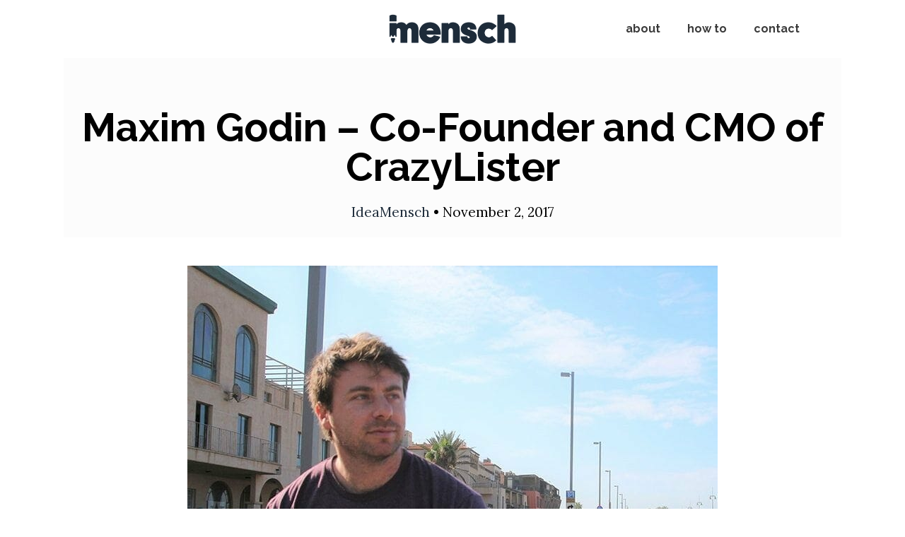

--- FILE ---
content_type: text/html; charset=UTF-8
request_url: https://ideamensch.com/maxim-godin/
body_size: 20721
content:
<!DOCTYPE html>
<html lang="en-US" prefix="og: https://ogp.me/ns#">
<head><meta charset="UTF-8"><script>if(navigator.userAgent.match(/MSIE|Internet Explorer/i)||navigator.userAgent.match(/Trident\/7\..*?rv:11/i)){var href=document.location.href;if(!href.match(/[?&]nowprocket/)){if(href.indexOf("?")==-1){if(href.indexOf("#")==-1){document.location.href=href+"?nowprocket=1"}else{document.location.href=href.replace("#","?nowprocket=1#")}}else{if(href.indexOf("#")==-1){document.location.href=href+"&nowprocket=1"}else{document.location.href=href.replace("#","&nowprocket=1#")}}}}</script><script>(()=>{class RocketLazyLoadScripts{constructor(){this.v="2.0.4",this.userEvents=["keydown","keyup","mousedown","mouseup","mousemove","mouseover","mouseout","touchmove","touchstart","touchend","touchcancel","wheel","click","dblclick","input"],this.attributeEvents=["onblur","onclick","oncontextmenu","ondblclick","onfocus","onmousedown","onmouseenter","onmouseleave","onmousemove","onmouseout","onmouseover","onmouseup","onmousewheel","onscroll","onsubmit"]}async t(){this.i(),this.o(),/iP(ad|hone)/.test(navigator.userAgent)&&this.h(),this.u(),this.l(this),this.m(),this.k(this),this.p(this),this._(),await Promise.all([this.R(),this.L()]),this.lastBreath=Date.now(),this.S(this),this.P(),this.D(),this.O(),this.M(),await this.C(this.delayedScripts.normal),await this.C(this.delayedScripts.defer),await this.C(this.delayedScripts.async),await this.T(),await this.F(),await this.j(),await this.A(),window.dispatchEvent(new Event("rocket-allScriptsLoaded")),this.everythingLoaded=!0,this.lastTouchEnd&&await new Promise(t=>setTimeout(t,500-Date.now()+this.lastTouchEnd)),this.I(),this.H(),this.U(),this.W()}i(){this.CSPIssue=sessionStorage.getItem("rocketCSPIssue"),document.addEventListener("securitypolicyviolation",t=>{this.CSPIssue||"script-src-elem"!==t.violatedDirective||"data"!==t.blockedURI||(this.CSPIssue=!0,sessionStorage.setItem("rocketCSPIssue",!0))},{isRocket:!0})}o(){window.addEventListener("pageshow",t=>{this.persisted=t.persisted,this.realWindowLoadedFired=!0},{isRocket:!0}),window.addEventListener("pagehide",()=>{this.onFirstUserAction=null},{isRocket:!0})}h(){let t;function e(e){t=e}window.addEventListener("touchstart",e,{isRocket:!0}),window.addEventListener("touchend",function i(o){o.changedTouches[0]&&t.changedTouches[0]&&Math.abs(o.changedTouches[0].pageX-t.changedTouches[0].pageX)<10&&Math.abs(o.changedTouches[0].pageY-t.changedTouches[0].pageY)<10&&o.timeStamp-t.timeStamp<200&&(window.removeEventListener("touchstart",e,{isRocket:!0}),window.removeEventListener("touchend",i,{isRocket:!0}),"INPUT"===o.target.tagName&&"text"===o.target.type||(o.target.dispatchEvent(new TouchEvent("touchend",{target:o.target,bubbles:!0})),o.target.dispatchEvent(new MouseEvent("mouseover",{target:o.target,bubbles:!0})),o.target.dispatchEvent(new PointerEvent("click",{target:o.target,bubbles:!0,cancelable:!0,detail:1,clientX:o.changedTouches[0].clientX,clientY:o.changedTouches[0].clientY})),event.preventDefault()))},{isRocket:!0})}q(t){this.userActionTriggered||("mousemove"!==t.type||this.firstMousemoveIgnored?"keyup"===t.type||"mouseover"===t.type||"mouseout"===t.type||(this.userActionTriggered=!0,this.onFirstUserAction&&this.onFirstUserAction()):this.firstMousemoveIgnored=!0),"click"===t.type&&t.preventDefault(),t.stopPropagation(),t.stopImmediatePropagation(),"touchstart"===this.lastEvent&&"touchend"===t.type&&(this.lastTouchEnd=Date.now()),"click"===t.type&&(this.lastTouchEnd=0),this.lastEvent=t.type,t.composedPath&&t.composedPath()[0].getRootNode()instanceof ShadowRoot&&(t.rocketTarget=t.composedPath()[0]),this.savedUserEvents.push(t)}u(){this.savedUserEvents=[],this.userEventHandler=this.q.bind(this),this.userEvents.forEach(t=>window.addEventListener(t,this.userEventHandler,{passive:!1,isRocket:!0})),document.addEventListener("visibilitychange",this.userEventHandler,{isRocket:!0})}U(){this.userEvents.forEach(t=>window.removeEventListener(t,this.userEventHandler,{passive:!1,isRocket:!0})),document.removeEventListener("visibilitychange",this.userEventHandler,{isRocket:!0}),this.savedUserEvents.forEach(t=>{(t.rocketTarget||t.target).dispatchEvent(new window[t.constructor.name](t.type,t))})}m(){const t="return false",e=Array.from(this.attributeEvents,t=>"data-rocket-"+t),i="["+this.attributeEvents.join("],[")+"]",o="[data-rocket-"+this.attributeEvents.join("],[data-rocket-")+"]",s=(e,i,o)=>{o&&o!==t&&(e.setAttribute("data-rocket-"+i,o),e["rocket"+i]=new Function("event",o),e.setAttribute(i,t))};new MutationObserver(t=>{for(const n of t)"attributes"===n.type&&(n.attributeName.startsWith("data-rocket-")||this.everythingLoaded?n.attributeName.startsWith("data-rocket-")&&this.everythingLoaded&&this.N(n.target,n.attributeName.substring(12)):s(n.target,n.attributeName,n.target.getAttribute(n.attributeName))),"childList"===n.type&&n.addedNodes.forEach(t=>{if(t.nodeType===Node.ELEMENT_NODE)if(this.everythingLoaded)for(const i of[t,...t.querySelectorAll(o)])for(const t of i.getAttributeNames())e.includes(t)&&this.N(i,t.substring(12));else for(const e of[t,...t.querySelectorAll(i)])for(const t of e.getAttributeNames())this.attributeEvents.includes(t)&&s(e,t,e.getAttribute(t))})}).observe(document,{subtree:!0,childList:!0,attributeFilter:[...this.attributeEvents,...e]})}I(){this.attributeEvents.forEach(t=>{document.querySelectorAll("[data-rocket-"+t+"]").forEach(e=>{this.N(e,t)})})}N(t,e){const i=t.getAttribute("data-rocket-"+e);i&&(t.setAttribute(e,i),t.removeAttribute("data-rocket-"+e))}k(t){Object.defineProperty(HTMLElement.prototype,"onclick",{get(){return this.rocketonclick||null},set(e){this.rocketonclick=e,this.setAttribute(t.everythingLoaded?"onclick":"data-rocket-onclick","this.rocketonclick(event)")}})}S(t){function e(e,i){let o=e[i];e[i]=null,Object.defineProperty(e,i,{get:()=>o,set(s){t.everythingLoaded?o=s:e["rocket"+i]=o=s}})}e(document,"onreadystatechange"),e(window,"onload"),e(window,"onpageshow");try{Object.defineProperty(document,"readyState",{get:()=>t.rocketReadyState,set(e){t.rocketReadyState=e},configurable:!0}),document.readyState="loading"}catch(t){console.log("WPRocket DJE readyState conflict, bypassing")}}l(t){this.originalAddEventListener=EventTarget.prototype.addEventListener,this.originalRemoveEventListener=EventTarget.prototype.removeEventListener,this.savedEventListeners=[],EventTarget.prototype.addEventListener=function(e,i,o){o&&o.isRocket||!t.B(e,this)&&!t.userEvents.includes(e)||t.B(e,this)&&!t.userActionTriggered||e.startsWith("rocket-")||t.everythingLoaded?t.originalAddEventListener.call(this,e,i,o):(t.savedEventListeners.push({target:this,remove:!1,type:e,func:i,options:o}),"mouseenter"!==e&&"mouseleave"!==e||t.originalAddEventListener.call(this,e,t.savedUserEvents.push,o))},EventTarget.prototype.removeEventListener=function(e,i,o){o&&o.isRocket||!t.B(e,this)&&!t.userEvents.includes(e)||t.B(e,this)&&!t.userActionTriggered||e.startsWith("rocket-")||t.everythingLoaded?t.originalRemoveEventListener.call(this,e,i,o):t.savedEventListeners.push({target:this,remove:!0,type:e,func:i,options:o})}}J(t,e){this.savedEventListeners=this.savedEventListeners.filter(i=>{let o=i.type,s=i.target||window;return e!==o||t!==s||(this.B(o,s)&&(i.type="rocket-"+o),this.$(i),!1)})}H(){EventTarget.prototype.addEventListener=this.originalAddEventListener,EventTarget.prototype.removeEventListener=this.originalRemoveEventListener,this.savedEventListeners.forEach(t=>this.$(t))}$(t){t.remove?this.originalRemoveEventListener.call(t.target,t.type,t.func,t.options):this.originalAddEventListener.call(t.target,t.type,t.func,t.options)}p(t){let e;function i(e){return t.everythingLoaded?e:e.split(" ").map(t=>"load"===t||t.startsWith("load.")?"rocket-jquery-load":t).join(" ")}function o(o){function s(e){const s=o.fn[e];o.fn[e]=o.fn.init.prototype[e]=function(){return this[0]===window&&t.userActionTriggered&&("string"==typeof arguments[0]||arguments[0]instanceof String?arguments[0]=i(arguments[0]):"object"==typeof arguments[0]&&Object.keys(arguments[0]).forEach(t=>{const e=arguments[0][t];delete arguments[0][t],arguments[0][i(t)]=e})),s.apply(this,arguments),this}}if(o&&o.fn&&!t.allJQueries.includes(o)){const e={DOMContentLoaded:[],"rocket-DOMContentLoaded":[]};for(const t in e)document.addEventListener(t,()=>{e[t].forEach(t=>t())},{isRocket:!0});o.fn.ready=o.fn.init.prototype.ready=function(i){function s(){parseInt(o.fn.jquery)>2?setTimeout(()=>i.bind(document)(o)):i.bind(document)(o)}return"function"==typeof i&&(t.realDomReadyFired?!t.userActionTriggered||t.fauxDomReadyFired?s():e["rocket-DOMContentLoaded"].push(s):e.DOMContentLoaded.push(s)),o([])},s("on"),s("one"),s("off"),t.allJQueries.push(o)}e=o}t.allJQueries=[],o(window.jQuery),Object.defineProperty(window,"jQuery",{get:()=>e,set(t){o(t)}})}P(){const t=new Map;document.write=document.writeln=function(e){const i=document.currentScript,o=document.createRange(),s=i.parentElement;let n=t.get(i);void 0===n&&(n=i.nextSibling,t.set(i,n));const c=document.createDocumentFragment();o.setStart(c,0),c.appendChild(o.createContextualFragment(e)),s.insertBefore(c,n)}}async R(){return new Promise(t=>{this.userActionTriggered?t():this.onFirstUserAction=t})}async L(){return new Promise(t=>{document.addEventListener("DOMContentLoaded",()=>{this.realDomReadyFired=!0,t()},{isRocket:!0})})}async j(){return this.realWindowLoadedFired?Promise.resolve():new Promise(t=>{window.addEventListener("load",t,{isRocket:!0})})}M(){this.pendingScripts=[];this.scriptsMutationObserver=new MutationObserver(t=>{for(const e of t)e.addedNodes.forEach(t=>{"SCRIPT"!==t.tagName||t.noModule||t.isWPRocket||this.pendingScripts.push({script:t,promise:new Promise(e=>{const i=()=>{const i=this.pendingScripts.findIndex(e=>e.script===t);i>=0&&this.pendingScripts.splice(i,1),e()};t.addEventListener("load",i,{isRocket:!0}),t.addEventListener("error",i,{isRocket:!0}),setTimeout(i,1e3)})})})}),this.scriptsMutationObserver.observe(document,{childList:!0,subtree:!0})}async F(){await this.X(),this.pendingScripts.length?(await this.pendingScripts[0].promise,await this.F()):this.scriptsMutationObserver.disconnect()}D(){this.delayedScripts={normal:[],async:[],defer:[]},document.querySelectorAll("script[type$=rocketlazyloadscript]").forEach(t=>{t.hasAttribute("data-rocket-src")?t.hasAttribute("async")&&!1!==t.async?this.delayedScripts.async.push(t):t.hasAttribute("defer")&&!1!==t.defer||"module"===t.getAttribute("data-rocket-type")?this.delayedScripts.defer.push(t):this.delayedScripts.normal.push(t):this.delayedScripts.normal.push(t)})}async _(){await this.L();let t=[];document.querySelectorAll("script[type$=rocketlazyloadscript][data-rocket-src]").forEach(e=>{let i=e.getAttribute("data-rocket-src");if(i&&!i.startsWith("data:")){i.startsWith("//")&&(i=location.protocol+i);try{const o=new URL(i).origin;o!==location.origin&&t.push({src:o,crossOrigin:e.crossOrigin||"module"===e.getAttribute("data-rocket-type")})}catch(t){}}}),t=[...new Map(t.map(t=>[JSON.stringify(t),t])).values()],this.Y(t,"preconnect")}async G(t){if(await this.K(),!0!==t.noModule||!("noModule"in HTMLScriptElement.prototype))return new Promise(e=>{let i;function o(){(i||t).setAttribute("data-rocket-status","executed"),e()}try{if(navigator.userAgent.includes("Firefox/")||""===navigator.vendor||this.CSPIssue)i=document.createElement("script"),[...t.attributes].forEach(t=>{let e=t.nodeName;"type"!==e&&("data-rocket-type"===e&&(e="type"),"data-rocket-src"===e&&(e="src"),i.setAttribute(e,t.nodeValue))}),t.text&&(i.text=t.text),t.nonce&&(i.nonce=t.nonce),i.hasAttribute("src")?(i.addEventListener("load",o,{isRocket:!0}),i.addEventListener("error",()=>{i.setAttribute("data-rocket-status","failed-network"),e()},{isRocket:!0}),setTimeout(()=>{i.isConnected||e()},1)):(i.text=t.text,o()),i.isWPRocket=!0,t.parentNode.replaceChild(i,t);else{const i=t.getAttribute("data-rocket-type"),s=t.getAttribute("data-rocket-src");i?(t.type=i,t.removeAttribute("data-rocket-type")):t.removeAttribute("type"),t.addEventListener("load",o,{isRocket:!0}),t.addEventListener("error",i=>{this.CSPIssue&&i.target.src.startsWith("data:")?(console.log("WPRocket: CSP fallback activated"),t.removeAttribute("src"),this.G(t).then(e)):(t.setAttribute("data-rocket-status","failed-network"),e())},{isRocket:!0}),s?(t.fetchPriority="high",t.removeAttribute("data-rocket-src"),t.src=s):t.src="data:text/javascript;base64,"+window.btoa(unescape(encodeURIComponent(t.text)))}}catch(i){t.setAttribute("data-rocket-status","failed-transform"),e()}});t.setAttribute("data-rocket-status","skipped")}async C(t){const e=t.shift();return e?(e.isConnected&&await this.G(e),this.C(t)):Promise.resolve()}O(){this.Y([...this.delayedScripts.normal,...this.delayedScripts.defer,...this.delayedScripts.async],"preload")}Y(t,e){this.trash=this.trash||[];let i=!0;var o=document.createDocumentFragment();t.forEach(t=>{const s=t.getAttribute&&t.getAttribute("data-rocket-src")||t.src;if(s&&!s.startsWith("data:")){const n=document.createElement("link");n.href=s,n.rel=e,"preconnect"!==e&&(n.as="script",n.fetchPriority=i?"high":"low"),t.getAttribute&&"module"===t.getAttribute("data-rocket-type")&&(n.crossOrigin=!0),t.crossOrigin&&(n.crossOrigin=t.crossOrigin),t.integrity&&(n.integrity=t.integrity),t.nonce&&(n.nonce=t.nonce),o.appendChild(n),this.trash.push(n),i=!1}}),document.head.appendChild(o)}W(){this.trash.forEach(t=>t.remove())}async T(){try{document.readyState="interactive"}catch(t){}this.fauxDomReadyFired=!0;try{await this.K(),this.J(document,"readystatechange"),document.dispatchEvent(new Event("rocket-readystatechange")),await this.K(),document.rocketonreadystatechange&&document.rocketonreadystatechange(),await this.K(),this.J(document,"DOMContentLoaded"),document.dispatchEvent(new Event("rocket-DOMContentLoaded")),await this.K(),this.J(window,"DOMContentLoaded"),window.dispatchEvent(new Event("rocket-DOMContentLoaded"))}catch(t){console.error(t)}}async A(){try{document.readyState="complete"}catch(t){}try{await this.K(),this.J(document,"readystatechange"),document.dispatchEvent(new Event("rocket-readystatechange")),await this.K(),document.rocketonreadystatechange&&document.rocketonreadystatechange(),await this.K(),this.J(window,"load"),window.dispatchEvent(new Event("rocket-load")),await this.K(),window.rocketonload&&window.rocketonload(),await this.K(),this.allJQueries.forEach(t=>t(window).trigger("rocket-jquery-load")),await this.K(),this.J(window,"pageshow");const t=new Event("rocket-pageshow");t.persisted=this.persisted,window.dispatchEvent(t),await this.K(),window.rocketonpageshow&&window.rocketonpageshow({persisted:this.persisted})}catch(t){console.error(t)}}async K(){Date.now()-this.lastBreath>45&&(await this.X(),this.lastBreath=Date.now())}async X(){return document.hidden?new Promise(t=>setTimeout(t)):new Promise(t=>requestAnimationFrame(t))}B(t,e){return e===document&&"readystatechange"===t||(e===document&&"DOMContentLoaded"===t||(e===window&&"DOMContentLoaded"===t||(e===window&&"load"===t||e===window&&"pageshow"===t)))}static run(){(new RocketLazyLoadScripts).t()}}RocketLazyLoadScripts.run()})();</script>
	
	<meta name="viewport" content="width=device-width, initial-scale=1">
<!-- Search Engine Optimization by Rank Math PRO - https://rankmath.com/ -->
<title>Maxim Godin - Co-founder and CMO of CrazyLister</title>
<meta name="description" content="Maxim Godin is the Co-founder and CMO of CrazyLister, a VC-backed SaaS solution powering the future of eCommerce management."/>
<meta name="robots" content="follow, index, max-snippet:-1, max-video-preview:-1, max-image-preview:large"/>
<link rel="canonical" href="https://ideamensch.com/maxim-godin/" />
<meta property="og:locale" content="en_US" />
<meta property="og:type" content="article" />
<meta property="og:title" content="Maxim Godin - Co-founder and CMO of CrazyLister" />
<meta property="og:description" content="Maxim Godin is the Co-founder and CMO of CrazyLister, a VC-backed SaaS solution powering the future of eCommerce management." />
<meta property="og:url" content="https://ideamensch.com/maxim-godin/" />
<meta property="og:site_name" content="ideamensch" />
<meta property="article:tag" content="Israel" />
<meta property="article:tag" content="Tel Aviv" />
<meta property="article:section" content="apps" />
<meta property="og:updated_time" content="2019-12-15T07:43:54-07:00" />
<meta property="og:image" content="https://ideamensch.com/wp-content/uploads/2017/11/maxim-godin-1.jpeg" />
<meta property="og:image:secure_url" content="https://ideamensch.com/wp-content/uploads/2017/11/maxim-godin-1.jpeg" />
<meta property="og:image:width" content="750" />
<meta property="og:image:height" content="374" />
<meta property="og:image:alt" content="Maxim Godin &#8211; Co-Founder and CMO of CrazyLister" />
<meta property="og:image:type" content="image/jpeg" />
<meta name="twitter:card" content="summary_large_image" />
<meta name="twitter:title" content="Maxim Godin - Co-founder and CMO of CrazyLister" />
<meta name="twitter:description" content="Maxim Godin is the Co-founder and CMO of CrazyLister, a VC-backed SaaS solution powering the future of eCommerce management." />
<meta name="twitter:image" content="https://ideamensch.com/wp-content/uploads/2017/11/maxim-godin-1.jpeg" />
<meta name="twitter:label1" content="Written by" />
<meta name="twitter:data1" content="IdeaMensch" />
<meta name="twitter:label2" content="Time to read" />
<meta name="twitter:data2" content="7 minutes" />
<script type="application/ld+json" class="rank-math-schema-pro">{"@context":"https://schema.org","@graph":[{"@type":["Organization"],"@id":"https://ideamensch.com/#organization","name":"IdeaMensch","url":"https://ideamensch.com","logo":{"@type":"ImageObject","@id":"https://ideamensch.com/#logo","url":"https://ideamensch.com/wp-content/uploads/2020/03/cropped-mensch.png","contentUrl":"https://ideamensch.com/wp-content/uploads/2020/03/cropped-mensch.png","caption":"IdeaMensch","inLanguage":"en-US","width":"350","height":"75"},"openingHours":["Monday,Tuesday,Wednesday,Thursday,Friday,Saturday,Sunday 09:00-17:00"]},{"@type":"WebSite","@id":"https://ideamensch.com/#website","url":"https://ideamensch.com","name":"IdeaMensch","publisher":{"@id":"https://ideamensch.com/#organization"},"inLanguage":"en-US"},{"@type":"ImageObject","@id":"https://ideamensch.com/wp-content/uploads/2017/11/maxim-godin-1.jpeg","url":"https://ideamensch.com/wp-content/uploads/2017/11/maxim-godin-1.jpeg","width":"750","height":"374","inLanguage":"en-US"},{"@type":"WebPage","@id":"https://ideamensch.com/maxim-godin/#webpage","url":"https://ideamensch.com/maxim-godin/","name":"Maxim Godin - Co-founder and CMO of CrazyLister","datePublished":"2017-11-02T15:07:44-06:00","dateModified":"2019-12-15T07:43:54-07:00","isPartOf":{"@id":"https://ideamensch.com/#website"},"primaryImageOfPage":{"@id":"https://ideamensch.com/wp-content/uploads/2017/11/maxim-godin-1.jpeg"},"inLanguage":"en-US"},{"@type":"Person","name":"Maxim Godin - Co-founder and CMO of CrazyLister","description":"Maxim Godin is the Co-founder and CMO of CrazyLister, a VC-backed SaaS solution powering the future of eCommerce management.","email":"none","gender":"none","address":{"@type":"PostalAddress","streetAddress":"none","addressLocality":"none","addressRegion":"none","postalCode":"none","addressCountry":"none"},"@id":"https://ideamensch.com/maxim-godin/#schema-393786","image":{"@id":"https://ideamensch.com/wp-content/uploads/2017/11/maxim-godin-1.jpeg"},"mainEntityOfPage":{"@id":"https://ideamensch.com/maxim-godin/#webpage"}}]}</script>
<!-- /Rank Math WordPress SEO plugin -->

<link href='https://fonts.gstatic.com' crossorigin rel='preconnect' />
<link href='https://fonts.googleapis.com' crossorigin rel='preconnect' />
<link rel="alternate" type="application/rss+xml" title="ideamensch &raquo; Feed" href="https://ideamensch.com/feed/" />
<link rel="alternate" title="oEmbed (JSON)" type="application/json+oembed" href="https://ideamensch.com/wp-json/oembed/1.0/embed?url=https%3A%2F%2Fideamensch.com%2Fmaxim-godin%2F" />
<link rel="alternate" title="oEmbed (XML)" type="text/xml+oembed" href="https://ideamensch.com/wp-json/oembed/1.0/embed?url=https%3A%2F%2Fideamensch.com%2Fmaxim-godin%2F&#038;format=xml" />
<style id='wp-img-auto-sizes-contain-inline-css'>
img:is([sizes=auto i],[sizes^="auto," i]){contain-intrinsic-size:3000px 1500px}
/*# sourceURL=wp-img-auto-sizes-contain-inline-css */
</style>
<link rel='stylesheet' id='generate-fonts-css' href='//fonts.googleapis.com/css?family=Lora:regular,italic,700,700italic|Lato:100,100italic,300,300italic,regular,italic,700,700italic,900,900italic|Raleway:100,100italic,200,200italic,300,300italic,regular,italic,500,500italic,600,600italic,700,700italic,800,800italic,900,900italic' media='all' />
<style id='wp-emoji-styles-inline-css'>

	img.wp-smiley, img.emoji {
		display: inline !important;
		border: none !important;
		box-shadow: none !important;
		height: 1em !important;
		width: 1em !important;
		margin: 0 0.07em !important;
		vertical-align: -0.1em !important;
		background: none !important;
		padding: 0 !important;
	}
/*# sourceURL=wp-emoji-styles-inline-css */
</style>
<style id='wp-block-library-inline-css'>
:root{--wp-block-synced-color:#7a00df;--wp-block-synced-color--rgb:122,0,223;--wp-bound-block-color:var(--wp-block-synced-color);--wp-editor-canvas-background:#ddd;--wp-admin-theme-color:#007cba;--wp-admin-theme-color--rgb:0,124,186;--wp-admin-theme-color-darker-10:#006ba1;--wp-admin-theme-color-darker-10--rgb:0,107,160.5;--wp-admin-theme-color-darker-20:#005a87;--wp-admin-theme-color-darker-20--rgb:0,90,135;--wp-admin-border-width-focus:2px}@media (min-resolution:192dpi){:root{--wp-admin-border-width-focus:1.5px}}.wp-element-button{cursor:pointer}:root .has-very-light-gray-background-color{background-color:#eee}:root .has-very-dark-gray-background-color{background-color:#313131}:root .has-very-light-gray-color{color:#eee}:root .has-very-dark-gray-color{color:#313131}:root .has-vivid-green-cyan-to-vivid-cyan-blue-gradient-background{background:linear-gradient(135deg,#00d084,#0693e3)}:root .has-purple-crush-gradient-background{background:linear-gradient(135deg,#34e2e4,#4721fb 50%,#ab1dfe)}:root .has-hazy-dawn-gradient-background{background:linear-gradient(135deg,#faaca8,#dad0ec)}:root .has-subdued-olive-gradient-background{background:linear-gradient(135deg,#fafae1,#67a671)}:root .has-atomic-cream-gradient-background{background:linear-gradient(135deg,#fdd79a,#004a59)}:root .has-nightshade-gradient-background{background:linear-gradient(135deg,#330968,#31cdcf)}:root .has-midnight-gradient-background{background:linear-gradient(135deg,#020381,#2874fc)}:root{--wp--preset--font-size--normal:16px;--wp--preset--font-size--huge:42px}.has-regular-font-size{font-size:1em}.has-larger-font-size{font-size:2.625em}.has-normal-font-size{font-size:var(--wp--preset--font-size--normal)}.has-huge-font-size{font-size:var(--wp--preset--font-size--huge)}.has-text-align-center{text-align:center}.has-text-align-left{text-align:left}.has-text-align-right{text-align:right}.has-fit-text{white-space:nowrap!important}#end-resizable-editor-section{display:none}.aligncenter{clear:both}.items-justified-left{justify-content:flex-start}.items-justified-center{justify-content:center}.items-justified-right{justify-content:flex-end}.items-justified-space-between{justify-content:space-between}.screen-reader-text{border:0;clip-path:inset(50%);height:1px;margin:-1px;overflow:hidden;padding:0;position:absolute;width:1px;word-wrap:normal!important}.screen-reader-text:focus{background-color:#ddd;clip-path:none;color:#444;display:block;font-size:1em;height:auto;left:5px;line-height:normal;padding:15px 23px 14px;text-decoration:none;top:5px;width:auto;z-index:100000}html :where(.has-border-color){border-style:solid}html :where([style*=border-top-color]){border-top-style:solid}html :where([style*=border-right-color]){border-right-style:solid}html :where([style*=border-bottom-color]){border-bottom-style:solid}html :where([style*=border-left-color]){border-left-style:solid}html :where([style*=border-width]){border-style:solid}html :where([style*=border-top-width]){border-top-style:solid}html :where([style*=border-right-width]){border-right-style:solid}html :where([style*=border-bottom-width]){border-bottom-style:solid}html :where([style*=border-left-width]){border-left-style:solid}html :where(img[class*=wp-image-]){height:auto;max-width:100%}:where(figure){margin:0 0 1em}html :where(.is-position-sticky){--wp-admin--admin-bar--position-offset:var(--wp-admin--admin-bar--height,0px)}@media screen and (max-width:600px){html :where(.is-position-sticky){--wp-admin--admin-bar--position-offset:0px}}

/*# sourceURL=wp-block-library-inline-css */
</style><style id='global-styles-inline-css'>
:root{--wp--preset--aspect-ratio--square: 1;--wp--preset--aspect-ratio--4-3: 4/3;--wp--preset--aspect-ratio--3-4: 3/4;--wp--preset--aspect-ratio--3-2: 3/2;--wp--preset--aspect-ratio--2-3: 2/3;--wp--preset--aspect-ratio--16-9: 16/9;--wp--preset--aspect-ratio--9-16: 9/16;--wp--preset--color--black: #000000;--wp--preset--color--cyan-bluish-gray: #abb8c3;--wp--preset--color--white: #ffffff;--wp--preset--color--pale-pink: #f78da7;--wp--preset--color--vivid-red: #cf2e2e;--wp--preset--color--luminous-vivid-orange: #ff6900;--wp--preset--color--luminous-vivid-amber: #fcb900;--wp--preset--color--light-green-cyan: #7bdcb5;--wp--preset--color--vivid-green-cyan: #00d084;--wp--preset--color--pale-cyan-blue: #8ed1fc;--wp--preset--color--vivid-cyan-blue: #0693e3;--wp--preset--color--vivid-purple: #9b51e0;--wp--preset--color--contrast: var(--contrast);--wp--preset--color--contrast-2: var(--contrast-2);--wp--preset--color--contrast-3: var(--contrast-3);--wp--preset--color--base: var(--base);--wp--preset--color--base-2: var(--base-2);--wp--preset--color--base-3: var(--base-3);--wp--preset--color--accent: var(--accent);--wp--preset--color--global-color-8: var(--global-color-8);--wp--preset--gradient--vivid-cyan-blue-to-vivid-purple: linear-gradient(135deg,rgb(6,147,227) 0%,rgb(155,81,224) 100%);--wp--preset--gradient--light-green-cyan-to-vivid-green-cyan: linear-gradient(135deg,rgb(122,220,180) 0%,rgb(0,208,130) 100%);--wp--preset--gradient--luminous-vivid-amber-to-luminous-vivid-orange: linear-gradient(135deg,rgb(252,185,0) 0%,rgb(255,105,0) 100%);--wp--preset--gradient--luminous-vivid-orange-to-vivid-red: linear-gradient(135deg,rgb(255,105,0) 0%,rgb(207,46,46) 100%);--wp--preset--gradient--very-light-gray-to-cyan-bluish-gray: linear-gradient(135deg,rgb(238,238,238) 0%,rgb(169,184,195) 100%);--wp--preset--gradient--cool-to-warm-spectrum: linear-gradient(135deg,rgb(74,234,220) 0%,rgb(151,120,209) 20%,rgb(207,42,186) 40%,rgb(238,44,130) 60%,rgb(251,105,98) 80%,rgb(254,248,76) 100%);--wp--preset--gradient--blush-light-purple: linear-gradient(135deg,rgb(255,206,236) 0%,rgb(152,150,240) 100%);--wp--preset--gradient--blush-bordeaux: linear-gradient(135deg,rgb(254,205,165) 0%,rgb(254,45,45) 50%,rgb(107,0,62) 100%);--wp--preset--gradient--luminous-dusk: linear-gradient(135deg,rgb(255,203,112) 0%,rgb(199,81,192) 50%,rgb(65,88,208) 100%);--wp--preset--gradient--pale-ocean: linear-gradient(135deg,rgb(255,245,203) 0%,rgb(182,227,212) 50%,rgb(51,167,181) 100%);--wp--preset--gradient--electric-grass: linear-gradient(135deg,rgb(202,248,128) 0%,rgb(113,206,126) 100%);--wp--preset--gradient--midnight: linear-gradient(135deg,rgb(2,3,129) 0%,rgb(40,116,252) 100%);--wp--preset--font-size--small: 13px;--wp--preset--font-size--medium: 20px;--wp--preset--font-size--large: 36px;--wp--preset--font-size--x-large: 42px;--wp--preset--spacing--20: 0.44rem;--wp--preset--spacing--30: 0.67rem;--wp--preset--spacing--40: 1rem;--wp--preset--spacing--50: 1.5rem;--wp--preset--spacing--60: 2.25rem;--wp--preset--spacing--70: 3.38rem;--wp--preset--spacing--80: 5.06rem;--wp--preset--shadow--natural: 6px 6px 9px rgba(0, 0, 0, 0.2);--wp--preset--shadow--deep: 12px 12px 50px rgba(0, 0, 0, 0.4);--wp--preset--shadow--sharp: 6px 6px 0px rgba(0, 0, 0, 0.2);--wp--preset--shadow--outlined: 6px 6px 0px -3px rgb(255, 255, 255), 6px 6px rgb(0, 0, 0);--wp--preset--shadow--crisp: 6px 6px 0px rgb(0, 0, 0);}:where(.is-layout-flex){gap: 0.5em;}:where(.is-layout-grid){gap: 0.5em;}body .is-layout-flex{display: flex;}.is-layout-flex{flex-wrap: wrap;align-items: center;}.is-layout-flex > :is(*, div){margin: 0;}body .is-layout-grid{display: grid;}.is-layout-grid > :is(*, div){margin: 0;}:where(.wp-block-columns.is-layout-flex){gap: 2em;}:where(.wp-block-columns.is-layout-grid){gap: 2em;}:where(.wp-block-post-template.is-layout-flex){gap: 1.25em;}:where(.wp-block-post-template.is-layout-grid){gap: 1.25em;}.has-black-color{color: var(--wp--preset--color--black) !important;}.has-cyan-bluish-gray-color{color: var(--wp--preset--color--cyan-bluish-gray) !important;}.has-white-color{color: var(--wp--preset--color--white) !important;}.has-pale-pink-color{color: var(--wp--preset--color--pale-pink) !important;}.has-vivid-red-color{color: var(--wp--preset--color--vivid-red) !important;}.has-luminous-vivid-orange-color{color: var(--wp--preset--color--luminous-vivid-orange) !important;}.has-luminous-vivid-amber-color{color: var(--wp--preset--color--luminous-vivid-amber) !important;}.has-light-green-cyan-color{color: var(--wp--preset--color--light-green-cyan) !important;}.has-vivid-green-cyan-color{color: var(--wp--preset--color--vivid-green-cyan) !important;}.has-pale-cyan-blue-color{color: var(--wp--preset--color--pale-cyan-blue) !important;}.has-vivid-cyan-blue-color{color: var(--wp--preset--color--vivid-cyan-blue) !important;}.has-vivid-purple-color{color: var(--wp--preset--color--vivid-purple) !important;}.has-black-background-color{background-color: var(--wp--preset--color--black) !important;}.has-cyan-bluish-gray-background-color{background-color: var(--wp--preset--color--cyan-bluish-gray) !important;}.has-white-background-color{background-color: var(--wp--preset--color--white) !important;}.has-pale-pink-background-color{background-color: var(--wp--preset--color--pale-pink) !important;}.has-vivid-red-background-color{background-color: var(--wp--preset--color--vivid-red) !important;}.has-luminous-vivid-orange-background-color{background-color: var(--wp--preset--color--luminous-vivid-orange) !important;}.has-luminous-vivid-amber-background-color{background-color: var(--wp--preset--color--luminous-vivid-amber) !important;}.has-light-green-cyan-background-color{background-color: var(--wp--preset--color--light-green-cyan) !important;}.has-vivid-green-cyan-background-color{background-color: var(--wp--preset--color--vivid-green-cyan) !important;}.has-pale-cyan-blue-background-color{background-color: var(--wp--preset--color--pale-cyan-blue) !important;}.has-vivid-cyan-blue-background-color{background-color: var(--wp--preset--color--vivid-cyan-blue) !important;}.has-vivid-purple-background-color{background-color: var(--wp--preset--color--vivid-purple) !important;}.has-black-border-color{border-color: var(--wp--preset--color--black) !important;}.has-cyan-bluish-gray-border-color{border-color: var(--wp--preset--color--cyan-bluish-gray) !important;}.has-white-border-color{border-color: var(--wp--preset--color--white) !important;}.has-pale-pink-border-color{border-color: var(--wp--preset--color--pale-pink) !important;}.has-vivid-red-border-color{border-color: var(--wp--preset--color--vivid-red) !important;}.has-luminous-vivid-orange-border-color{border-color: var(--wp--preset--color--luminous-vivid-orange) !important;}.has-luminous-vivid-amber-border-color{border-color: var(--wp--preset--color--luminous-vivid-amber) !important;}.has-light-green-cyan-border-color{border-color: var(--wp--preset--color--light-green-cyan) !important;}.has-vivid-green-cyan-border-color{border-color: var(--wp--preset--color--vivid-green-cyan) !important;}.has-pale-cyan-blue-border-color{border-color: var(--wp--preset--color--pale-cyan-blue) !important;}.has-vivid-cyan-blue-border-color{border-color: var(--wp--preset--color--vivid-cyan-blue) !important;}.has-vivid-purple-border-color{border-color: var(--wp--preset--color--vivid-purple) !important;}.has-vivid-cyan-blue-to-vivid-purple-gradient-background{background: var(--wp--preset--gradient--vivid-cyan-blue-to-vivid-purple) !important;}.has-light-green-cyan-to-vivid-green-cyan-gradient-background{background: var(--wp--preset--gradient--light-green-cyan-to-vivid-green-cyan) !important;}.has-luminous-vivid-amber-to-luminous-vivid-orange-gradient-background{background: var(--wp--preset--gradient--luminous-vivid-amber-to-luminous-vivid-orange) !important;}.has-luminous-vivid-orange-to-vivid-red-gradient-background{background: var(--wp--preset--gradient--luminous-vivid-orange-to-vivid-red) !important;}.has-very-light-gray-to-cyan-bluish-gray-gradient-background{background: var(--wp--preset--gradient--very-light-gray-to-cyan-bluish-gray) !important;}.has-cool-to-warm-spectrum-gradient-background{background: var(--wp--preset--gradient--cool-to-warm-spectrum) !important;}.has-blush-light-purple-gradient-background{background: var(--wp--preset--gradient--blush-light-purple) !important;}.has-blush-bordeaux-gradient-background{background: var(--wp--preset--gradient--blush-bordeaux) !important;}.has-luminous-dusk-gradient-background{background: var(--wp--preset--gradient--luminous-dusk) !important;}.has-pale-ocean-gradient-background{background: var(--wp--preset--gradient--pale-ocean) !important;}.has-electric-grass-gradient-background{background: var(--wp--preset--gradient--electric-grass) !important;}.has-midnight-gradient-background{background: var(--wp--preset--gradient--midnight) !important;}.has-small-font-size{font-size: var(--wp--preset--font-size--small) !important;}.has-medium-font-size{font-size: var(--wp--preset--font-size--medium) !important;}.has-large-font-size{font-size: var(--wp--preset--font-size--large) !important;}.has-x-large-font-size{font-size: var(--wp--preset--font-size--x-large) !important;}
/*# sourceURL=global-styles-inline-css */
</style>

<style id='classic-theme-styles-inline-css'>
/*! This file is auto-generated */
.wp-block-button__link{color:#fff;background-color:#32373c;border-radius:9999px;box-shadow:none;text-decoration:none;padding:calc(.667em + 2px) calc(1.333em + 2px);font-size:1.125em}.wp-block-file__button{background:#32373c;color:#fff;text-decoration:none}
/*# sourceURL=/wp-includes/css/classic-themes.min.css */
</style>
<link rel='stylesheet' id='generate-style-css' href='https://ideamensch.com/wp-content/themes/generatepress/assets/css/all.min.css?ver=3.6.1' media='all' />
<style id='generate-style-inline-css'>
@media (max-width:768px){}
@media (max-width: 895px){.main-navigation .menu-toggle,.main-navigation .mobile-bar-items,.sidebar-nav-mobile:not(#sticky-placeholder){display:block;}.main-navigation ul,.gen-sidebar-nav{display:none;}[class*="nav-float-"] .site-header .inside-header > *{float:none;clear:both;}}
.dynamic-author-image-rounded{border-radius:100%;}.dynamic-featured-image, .dynamic-author-image{vertical-align:middle;}.one-container.blog .dynamic-content-template:not(:last-child), .one-container.archive .dynamic-content-template:not(:last-child){padding-bottom:0px;}.dynamic-entry-excerpt > p:last-child{margin-bottom:0px;}
.page-hero{background-color:#fcfcfc;padding-top:70px;padding-right:20px;padding-bottom:20px;padding-left:20px;text-align:center;box-sizing:border-box;}.inside-page-hero > *:last-child{margin-bottom:0px;}.page-hero time.updated{display:none;}
/*# sourceURL=generate-style-inline-css */
</style>
<link data-minify="1" rel='stylesheet' id='generate-font-icons-css' href='https://ideamensch.com/wp-content/cache/min/1/wp-content/themes/generatepress/assets/css/components/font-icons.min.css?ver=1762364361' media='all' />
<link rel='stylesheet' id='generatepress-dynamic-css' href='https://ideamensch.com/wp-content/uploads/generatepress/style.min.css?ver=1766939307' media='all' />
<style id='generateblocks-inline-css'>
:root{--gb-container-width:1100px;}.gb-container .wp-block-image img{vertical-align:middle;}.gb-grid-wrapper .wp-block-image{margin-bottom:0;}.gb-highlight{background:none;}.gb-shape{line-height:0;}
/*# sourceURL=generateblocks-inline-css */
</style>
<link rel='stylesheet' id='generate-blog-css' href='https://ideamensch.com/wp-content/plugins/gp-premium/blog/functions/css/style.min.css?ver=2.5.5' media='all' />
<link rel='stylesheet' id='generate-offside-css' href='https://ideamensch.com/wp-content/plugins/gp-premium/menu-plus/functions/css/offside.min.css?ver=2.5.5' media='all' />
<style id='generate-offside-inline-css'>
:root{--gp-slideout-width:265px;}.slideout-navigation.main-navigation{background-color:#0a0a0a;}.slideout-navigation.main-navigation .main-nav ul li a{color:#ffffff;font-weight:normal;text-transform:none;}.slideout-navigation.main-navigation ul ul{background-color:#ffffff;}.slideout-navigation.main-navigation .main-nav ul ul li a{color:#000000;}.slideout-navigation.main-navigation.do-overlay .main-nav ul ul li a{font-size:1em;}.slideout-navigation.main-navigation .main-nav ul li:not([class*="current-menu-"]):hover > a, .slideout-navigation.main-navigation .main-nav ul li:not([class*="current-menu-"]):focus > a, .slideout-navigation.main-navigation .main-nav ul li.sfHover:not([class*="current-menu-"]) > a{color:#ffffff;background-color:#111111;}.slideout-navigation.main-navigation .main-nav ul ul li:not([class*="current-menu-"]):hover > a, .slideout-navigation.main-navigation .main-nav ul ul li:not([class*="current-menu-"]):focus > a, .slideout-navigation.main-navigation .main-nav ul ul li.sfHover:not([class*="current-menu-"]) > a{color:#000000;background-color:#fafafa;}.slideout-navigation.main-navigation .main-nav ul li[class*="current-menu-"] > a{color:#ffffff;background-color:#111111;}.slideout-navigation.main-navigation .main-nav ul ul li[class*="current-menu-"] > a{color:#000000;background-color:#fafafa;}.slideout-navigation, .slideout-navigation a{color:#ffffff;}.slideout-navigation button.slideout-exit{color:#ffffff;padding-left:19px;padding-right:19px;}.slideout-navigation .dropdown-menu-toggle:before{content:"\f107";}.slideout-navigation .sfHover > a .dropdown-menu-toggle:before{content:"\f106";}@media (max-width: 895px){.menu-bar-item.slideout-toggle{display:none;}}
/*# sourceURL=generate-offside-inline-css */
</style>
<link data-minify="1" rel='stylesheet' id='gp-premium-icons-css' href='https://ideamensch.com/wp-content/cache/min/1/wp-content/plugins/gp-premium/general/icons/icons.min.css?ver=1762364361' media='all' />
<link rel='stylesheet' id='generate-navigation-branding-css' href='https://ideamensch.com/wp-content/plugins/gp-premium/menu-plus/functions/css/navigation-branding.min.css?ver=2.5.5' media='all' />
<style id='generate-navigation-branding-inline-css'>
@media (max-width: 895px){.site-header, #site-navigation, #sticky-navigation{display:none !important;opacity:0.0;}#mobile-header{display:block !important;width:100% !important;}#mobile-header .main-nav > ul{display:none;}#mobile-header.toggled .main-nav > ul, #mobile-header .menu-toggle, #mobile-header .mobile-bar-items{display:block;}#mobile-header .main-nav{-ms-flex:0 0 100%;flex:0 0 100%;-webkit-box-ordinal-group:5;-ms-flex-order:4;order:4;}}.navigation-branding img, .site-logo.mobile-header-logo img{height:22px;width:auto;}.navigation-branding .main-title{line-height:22px;}@media (max-width: 1110px){#site-navigation .navigation-branding, #sticky-navigation .navigation-branding{margin-left:10px;}}@media (max-width: 895px){.main-navigation:not(.slideout-navigation) .main-nav{-ms-flex:0 0 100%;flex:0 0 100%;}.main-navigation:not(.slideout-navigation) .inside-navigation{-ms-flex-wrap:wrap;flex-wrap:wrap;display:-webkit-box;display:-ms-flexbox;display:flex;}.nav-aligned-center .navigation-branding, .nav-aligned-left .navigation-branding{margin-right:auto;}.nav-aligned-center  .main-navigation.has-branding:not(.slideout-navigation) .inside-navigation .main-nav,.nav-aligned-center  .main-navigation.has-sticky-branding.navigation-stick .inside-navigation .main-nav,.nav-aligned-left  .main-navigation.has-branding:not(.slideout-navigation) .inside-navigation .main-nav,.nav-aligned-left  .main-navigation.has-sticky-branding.navigation-stick .inside-navigation .main-nav{margin-right:0px;}}
/*# sourceURL=generate-navigation-branding-inline-css */
</style>
<!--n2css--><!--n2js--><script type="rocketlazyloadscript" data-rocket-src="https://ideamensch.com/wp-includes/js/jquery/jquery.min.js?ver=3.7.1" id="jquery-core-js"></script>
<script type="rocketlazyloadscript" data-rocket-src="https://ideamensch.com/wp-includes/js/jquery/jquery-migrate.min.js?ver=3.4.1" id="jquery-migrate-js" data-rocket-defer defer></script>
<link rel="https://api.w.org/" href="https://ideamensch.com/wp-json/" /><link rel="alternate" title="JSON" type="application/json" href="https://ideamensch.com/wp-json/wp/v2/posts/37548" /><link rel="EditURI" type="application/rsd+xml" title="RSD" href="https://ideamensch.com/xmlrpc.php?rsd" />

<link rel='shortlink' href='https://ideamensch.com/?p=37548' />
<noscript><style>.lazyload[data-src]{display:none !important;}</style></noscript><style>.lazyload{background-image:none !important;}.lazyload:before{background-image:none !important;}</style><link rel="icon" href="https://ideamensch.com/wp-content/uploads/2024/06/cropped-im512icon-32x32.png" sizes="32x32" />
<link rel="icon" href="https://ideamensch.com/wp-content/uploads/2024/06/cropped-im512icon-192x192.png" sizes="192x192" />
<link rel="apple-touch-icon" href="https://ideamensch.com/wp-content/uploads/2024/06/cropped-im512icon-180x180.png" />
<meta name="msapplication-TileImage" content="https://ideamensch.com/wp-content/uploads/2024/06/cropped-im512icon-270x270.png" />
		<style id="wp-custom-css">
			/* GeneratePress Site CSS */ .inside-header {
	display: -webkit-box;
	display: -ms-flexbox;
	display: flex;
	-webkit-box-align: center;
	    -ms-flex-align: center;
	        align-items: center;
}

.header-widget {
	order: 10;
	overflow: visible;
}

.nav-float-right .header-widget {
	top: auto;
}

.nav-float-right .header-widget .widget {
	padding-bottom: 0;
}

.site-branding,
.site-logo {
	position: absolute;
	left: 50%;
	-webkit-transform: translateX(-50%);
	        transform: translateX(-50%);
	z-index: 200;
}

button, 
html input[type="button"], input[type="reset"], input[type="submit"], a.button, 
a.button:visited, 
a.wp-block-button__link:not(.has-background) {
	border: 1px solid transparent;
}

button.ghost, 
html input[type="button"].ghost, input[type="reset"].ghost, input[type="submit"].ghost, a.button.ghost, 
a.button.ghost:visited, 
a.wp-block-button__link.ghost:not(.has-background) {
	background: transparent;
	color: inherit;
	border-color: inherit;
}

button.ghost:hover, 
html input[type="button"].ghost:hover, input[type="reset"].ghost:hover, input[type="submit"].ghost:hover, a.button.ghost:hover, 
a.wp-block-button__link.ghost:not(.has-background):hover {
	background: transparent;
	color: #1e73be;
}

.hero-buttons > * {
	margin: 10px;
}

.widget-area .widget_search {
    padding: 0;
}

#mobile-header .mobile-bar-items {
	-webkit-box-ordinal-group: 5;
	-ms-flex-order: 4;
	order: 4;
	margin-left: auto;
}

.no-sidebar .inside-article > *,
.no-sidebar #comments,
.no-sidebar .nav-links {
	max-width: 700px;
	margin-left: auto;
	margin-right: auto;
}

.no-sidebar .generate-columns-container .inside-article > * {
	max-width: none;
}

.nav-links > * {
		padding: 5px 15px;
    border-width: 1px;
    border-style: solid;
    border-color: inherit;
}

.entry-content .happyforms-flex {
	padding: 0;
}

#site-navigation {
	float: none;
	width: 100%;
}

.main-navigation:not(.slideout-navigation):not(.mobile-header-navigation) .main-nav > ul {
	display: -webkit-box;
	display: -ms-flexbox;
	display: flex;
}

.main-navigation .menu-item-separator {
	-webkit-box-flex: 1;
	    -ms-flex-positive: 1;
	        flex-grow: 1;
}

.main-navigation .menu-item-separator a {
	font-size: 0;
	background: transparent !important;
}

.slideout-navigation .menu-item-separator,
.main-navigation.toggled .menu-item-separator{
	display: none !important;
}

@media (max-width: 768px) {
	.inside-header>:not(:last-child):not(.main-navigation) {
		margin-bottom: 0;
	}
} 

/* End GeneratePress Site CSS */		</style>
			<style type="text/css">
		div.gform_wrapper {
			position: relative;
			background-color: #f2f2f2;
												padding-top: 5px;
									padding-bottom: 5px;
									padding-left: 3px;
									padding-right: 3px;
									margin-top: 3px;
									margin-bottom: 3px;
									margin-left: 3px;
									margin-right: 3px;
						border-style: solid;
			border-width: 0;
						border-width: 26px;
									border-color: #f2f2f2;
									border-radius: 0px;
					}

		
		div.gform_wrapper form {
			position: relative;
		}

		div.gform_wrapper .gform_title {
																	}

		div.gform_wrapper span.gform_description {
											}

		div.gform_wrapper .top_label .gfield_label {
																				}

		div.gform_wrapper .gfield .ginput_complex.ginput_container label {
						margin-bottom: 0;
		}

		div.gform_wrapper .ginput_container label,
		div.gform_wrapper table.gfield_list thead th,
		div.gform_wrapper span.ginput_product_price_label,
		div.gform_wrapper span.ginput_quantity_label,
		div.gform_wrapper .gfield_html {
					}

		div.gform_wrapper span.ginput_product_price,
		div.gform_wrapper .gfield_price .ginput_container_total span {
					}

		div.gform_wrapper .gsection {
							border-bottom-width: px;
									margin-right: 0;
							margin-bottom: px;
					}

		div.gform_wrapper h2.gsection_title {
								}

		div.gform_wrapper ul.gfield_radio li input:not([type='radio']):not([type='checkbox']):not([type='submit']):not([type='button']):not([type='image']):not([type='file']) {
		    width: auto !important;
			display: inline-block;
		}

		div.gform_wrapper input:not([type=radio]):not([type=checkbox]):not([type=submit]):not([type=button]):not([type=image]):not([type=file]),
		div.gform_wrapper select,
		div.gform_wrapper textarea {
												background-color: #ffffff;
																																	border-style: solid;
						border-radius: px;
					}

		div.gform_wrapper .ginput_complex input:not([type=radio]):not([type=checkbox]):not([type=submit]):not([type=image]):not([type=file]) {
		    width: 100%;
		}

		div.gform_wrapper .gfield input:not([type='radio']):not([type='checkbox']):not([type='submit']):not([type='button']):not([type='image']):not([type='file']),
		div.gform_wrapper .gfield select {
					}

		div.gform_wrapper .gfield textarea {
					}
		
		
		
		
		div.gform_wrapper .top_label input.medium,
		div.gform_wrapper .top_label select.medium {
			width: 49%;
		}

		div.gform_wrapper .gfield .gfield_description {
		    		    		    		}

		div.gform_wrapper ul.gform_fields li.gfield:not(.gf_left_third):not(.gf_middle_third)::not(.gf_right_third) {
			margin-bottom: 0;
			padding-right: 0;
						margin-top: px;
					}

		div.gform_wrapper .gform_footer,
		div.gform_wrapper .gform_page_footer {
			text-align: right;
		}
		div.gform_wrapper .gform_footer .gform_button,
		div.gform_wrapper .gform_page_footer .button {
							width: auto;
																																							border-width: px;
									border-style: solid;
						border-radius: px;
					}

		div.gform_wrapper.gf_browser_ie .gform_footer .gform_button,
		div.gform_wrapper.gf_browser_ie .gform_page_footer .button {
														}

		div.gform_wrapper .gform_footer input[type=submit]:last-child,
		div.gform_wrapper .gform_page_footer input[type=button]:last-child,
		div.gform_wrapper .gform_page_footer input[type=submit]:last-child {
			margin-bottom: 0 !important;
		}

		div.gform_wrapper .gform_footer .gform_button:hover, 
		div.gform_wrapper .gform_page_footer .button:hover {
								}

		
		
		/* File Upload */
		div.gform_wrapper .gfield input[type=file] {
			background-color: transparent;
						border-width: px;
																				}

		div.gform_wrapper div.validation_error {
														}

		div.gform_wrapper li.gfield.gfield_error {
			background-color: transparent;
		}

		div.gform_wrapper .gfield_error .gfield_label {
					}

		div.gform_wrapper li.gfield_error input:not([type=radio]):not([type=checkbox]):not([type=submit]):not([type=button]):not([type=image]):not([type=file]),
		div.gform_wrapper li.gfield_error textarea {
									border-width: px;
					}

		div.gform_wrapper .validation_message {
								}

		/* Success Message */
		div.gform_confirmation_wrapper {
			background-color: transparent;
			border-width: px;
												border-radius: px;
																	}
		div.gform_confirmation_wrapper .gform_confirmation_message {
								    		}

	</style>
	
  <script type="rocketlazyloadscript" data-rocket-src="//geniuslinkcdn.com/snippet.min.js" defer></script>
  <script type="rocketlazyloadscript" data-rocket-type="text/javascript">
    jQuery(document).ready(function( $ ) {
	  var ale_on_click_checkbox_is_checked="1";
	  if(typeof Georiot !== "undefined")
	  {
		if(ale_on_click_checkbox_is_checked) {
			Georiot.amazon.addOnClickRedirect(1865, true);
		}
		else {
			Georiot.amazon.convertToGeoRiotLinks(1865, true);
		};
	  };
    });
  </script>
<noscript><style id="rocket-lazyload-nojs-css">.rll-youtube-player, [data-lazy-src]{display:none !important;}</style></noscript><meta name="generator" content="WP Rocket 3.20.3" data-wpr-features="wpr_delay_js wpr_defer_js wpr_lazyload_images wpr_minify_css wpr_desktop" /></head>

<body class="wp-singular post-template-default single single-post postid-37548 single-format-standard wp-custom-logo wp-embed-responsive wp-theme-generatepress post-image-aligned-center slideout-enabled slideout-mobile sticky-menu-fade mobile-header mobile-header-logo no-sidebar nav-float-right separate-containers contained-header active-footer-widgets-2 header-aligned-left dropdown-hover featured-image-active" itemtype="https://schema.org/Blog" itemscope>
	<a class="screen-reader-text skip-link" href="#content" title="Skip to content">Skip to content</a>		<header class="site-header grid-container grid-parent" id="masthead" aria-label="Site"  itemtype="https://schema.org/WPHeader" itemscope>
			<div data-rocket-location-hash="add58100538f8d324858fd66406c0a8a" class="inside-header">
				<div data-rocket-location-hash="7fc2137eb3c5f5924a68bbb540616a2a" class="site-logo">
					<a href="https://ideamensch.com/" rel="home">
						<img  class="header-image is-logo-image" alt="ideamensch" src="data:image/svg+xml,%3Csvg%20xmlns='http://www.w3.org/2000/svg'%20viewBox='0%200%20350%2081'%3E%3C/svg%3E" data-lazy-srcset="https://ideamensch.com/wp-content/uploads/2024/06/mensch_2.png 1x, https://ideamensch.com/wp-content/uploads/2024/06/mensch-retina.png 2x" width="350" height="81" data-lazy-src="https://ideamensch.com/wp-content/uploads/2024/06/mensch_2.png" /><noscript><img  class="header-image is-logo-image" alt="ideamensch" src="https://ideamensch.com/wp-content/uploads/2024/06/mensch_2.png" srcset="https://ideamensch.com/wp-content/uploads/2024/06/mensch_2.png 1x, https://ideamensch.com/wp-content/uploads/2024/06/mensch-retina.png 2x" width="350" height="81" /></noscript>
					</a>
				</div>		<nav class="main-navigation sub-menu-right" id="site-navigation" aria-label="Primary"  itemtype="https://schema.org/SiteNavigationElement" itemscope>
			<div class="inside-navigation grid-container grid-parent">
								<button class="menu-toggle" aria-controls="generate-slideout-menu" aria-expanded="false">
					<span class="mobile-menu">Menu</span>				</button>
				<div id="primary-menu" class="main-nav"><ul id="menu-split" class=" menu sf-menu"><li id="menu-item-117003" class="menu-item-separator menu-item menu-item-type-custom menu-item-object-custom menu-item-117003"><a>Menu Item Separator</a></li>
<li id="menu-item-116918" class="menu-item menu-item-type-custom menu-item-object-custom menu-item-116918"><a href="https://ideamensch.com/about/">about</a></li>
<li id="menu-item-116919" class="menu-item menu-item-type-custom menu-item-object-custom menu-item-116919"><a href="https://ideamensch.com/interview/">how to</a></li>
<li id="menu-item-116920" class="menu-item menu-item-type-custom menu-item-object-custom menu-item-116920"><a href="https://ideamensch.com/contact/">contact</a></li>
</ul></div>			</div>
		</nav>
					</div>
		</header>
				<nav id="mobile-header" itemtype="https://schema.org/SiteNavigationElement" itemscope class="main-navigation mobile-header-navigation has-branding">
			<div class="inside-navigation grid-container grid-parent">
				<div class="site-logo mobile-header-logo">
						<a href="https://ideamensch.com/" title="ideamensch" rel="home">
							<img src="data:image/svg+xml,%3Csvg%20xmlns='http://www.w3.org/2000/svg'%20viewBox='0%200%20350%2081'%3E%3C/svg%3E" alt="ideamensch" class="is-logo-image" width="350" height="81" data-lazy-src="https://ideamensch.com/wp-content/uploads/2024/06/mensch_2.png" /><noscript><img src="https://ideamensch.com/wp-content/uploads/2024/06/mensch_2.png" alt="ideamensch" class="is-logo-image" width="350" height="81" /></noscript>
						</a>
					</div>					<button class="menu-toggle" aria-controls="mobile-menu" aria-expanded="false">
						<span class="mobile-menu">Menu</span>					</button>
					<div id="mobile-menu" class="main-nav"><ul id="menu-split-1" class=" menu sf-menu"><li class="menu-item-separator menu-item menu-item-type-custom menu-item-object-custom menu-item-117003"><a>Menu Item Separator</a></li>
<li class="menu-item menu-item-type-custom menu-item-object-custom menu-item-116918"><a href="https://ideamensch.com/about/">about</a></li>
<li class="menu-item menu-item-type-custom menu-item-object-custom menu-item-116919"><a href="https://ideamensch.com/interview/">how to</a></li>
<li class="menu-item menu-item-type-custom menu-item-object-custom menu-item-116920"><a href="https://ideamensch.com/contact/">contact</a></li>
</ul></div>			</div><!-- .inside-navigation -->
		</nav><!-- #site-navigation -->
		<div data-rocket-location-hash="d35d18c0257bfa7b97c2b0de851b9a82" class="page-hero grid-container grid-parent">
					<div data-rocket-location-hash="ff733496edd8e252af2b704d535dd2a4" class="inside-page-hero grid-container grid-parent">
						<h1>
	Maxim Godin &#8211; Co-Founder and CMO of CrazyLister
</h1>
<h2>
	
</h2>
<div data-rocket-location-hash="6217e8d2f5f60ddedefe53448824285c" class="hero-meta">
	<span class="author vcard" itemtype="http://schema.org/Person" itemscope="itemscope" itemprop="author"><a class="url fn n" href="https://ideamensch.com/author/imensch/" title="View all posts by IdeaMensch" rel="author" itemprop="url"><span class="author-name" itemprop="name">IdeaMensch</span></a></span> &bull; <time class="updated" datetime="2019-12-15T07:43:54-07:00" itemprop="dateModified">December 15, 2019</time><time class="entry-date published" datetime="2017-11-02T15:07:44-06:00" itemprop="datePublished">November 2, 2017</time>
</div>
					</div>
				</div><div data-rocket-location-hash="d39310a0fc39a84f637455de9668ae43" class="featured-image  page-header-image-single grid-container grid-parent">
				<img width="750" height="374" src="data:image/svg+xml,%3Csvg%20xmlns='http://www.w3.org/2000/svg'%20viewBox='0%200%20750%20374'%3E%3C/svg%3E" class="attachment-full size-full" alt="Maxim Godin - Co-Founder and CMO of CrazyLister" itemprop="image" decoding="async" fetchpriority="high" data-lazy-srcset="https://ideamensch.com/wp-content/uploads/2017/11/maxim-godin-1.jpeg 750w, https://ideamensch.com/wp-content/uploads/2017/11/maxim-godin-1-300x150.jpeg 300w" data-lazy-sizes="(max-width: 750px) 100vw, 750px" title="Maxim Godin - Co-Founder and CMO of CrazyLister" data-lazy-src="https://ideamensch.com/wp-content/uploads/2017/11/maxim-godin-1.jpeg"><noscript><img width="750" height="374" src="https://ideamensch.com/wp-content/uploads/2017/11/maxim-godin-1.jpeg" class="attachment-full size-full" alt="Maxim Godin - Co-Founder and CMO of CrazyLister" itemprop="image" decoding="async" fetchpriority="high" srcset="https://ideamensch.com/wp-content/uploads/2017/11/maxim-godin-1.jpeg 750w, https://ideamensch.com/wp-content/uploads/2017/11/maxim-godin-1-300x150.jpeg 300w" sizes="(max-width: 750px) 100vw, 750px" title="Maxim Godin - Co-Founder and CMO of CrazyLister"></noscript>
			</div>
	<div data-rocket-location-hash="4c0244f1804ad533ab9c0dccee426607" class="site grid-container container hfeed grid-parent" id="page">
				<div data-rocket-location-hash="7e592f80c7c3441b43e53768e3861b6f" class="site-content" id="content">
			
	<div data-rocket-location-hash="26c6efb621c0020b007192b24d78b076" class="content-area grid-parent mobile-grid-100 grid-100 tablet-grid-100" id="primary">
		<main class="site-main" id="main">
			
<article id="post-37548" class="post-37548 post type-post status-publish format-standard has-post-thumbnail category-apps category-interviews category-mobile category-retail category-search category-startups tag-israel tag-tel-aviv infinite-scroll-item" itemtype="https://schema.org/CreativeWork" itemscope>
	<div class="inside-article">
					<header class="entry-header">
						<div class="entry-meta">
					</div>
					</header>
			
		<div class="entry-content" itemprop="text">
			<blockquote><p>As an entrepreneur, prepare yourself mentally for a long, hard and bumpy ride. There are no magic tricks for success. It’s a marathon, not a sprint.</p></blockquote>
<p>Maxim Godin is the Co-Founder and CMO of CrazyLister, a VC-backed SaaS solution powering the future of eCommerce management.</p>
<p>Maxim’s first entrepreneurship experience came at the age of 14 while participating in a middle school entrepreneurship program where he helped build a travel fare aggregator website (it was 1998).</p>
<p>While studying for his master’s degree, Maxim started a dropshipping business and grew it to $5M in sales within 3 years. Maxim and his co-founder Victor, developed a technology to help them optimize their online sales, for which they won prestigious eBay awards for and established themselves as thought leaders in the eCommerce world.</p>
<p>Shortly after, Maxim and Victor decided to turn all their expertise and knowhow into software and that’s how their Startup CrazyLister was born. They went on to raise VC funding and grew CrazyLister to over 100,000 users.<br />
Maxim is passionate about entrepreneurship and the future of eCommerce.</p>
<p>Outside work, Maxim enjoys bouldering, snowboarding and follows the NBA closely.</p>
<h3>Where did the idea for CrazyLister come from?</h3>
<p>The idea for CrazyLister came from our first business venture, a dropshipping business.<br />
In the dropshipping space your profit margins are extremely low since the product goes through several resellers prior to being sold by yourself.</p>
<p>Since we were located in Israel we had no competitive advantage over any other online seller, we didn’t have a large local market to sell to, we didn’t have the best delivery times, and we certainly didn’t have the lowest prices. We were looking for our competitive edge, something that will draw potential buyers to choose us over the competition.<br />
At the time we were only selling on eBay and we noticed that most of the eBay product listings looked extremely unprofessional. This was the case since eBay’s platform required sellers to have coding and design skills in order to create professional looking listings. Since 99% of the sellers don’t have those skills, the vast majority of listings looked like a wall of text which hurt their conversion rates.</p>
<p>We then decided that we are going to win over the competition by optimizing our listings to look 100x better than the competition. We started spending days and nights rigorously studying about the art the science which is conversion rate optimization. Within 6 months we were outselling the competition in one of the most competitive categories on the 5 major eBay sites, even though our prices were 10-20% higher.</p>
<p>After winning the eBay awards for the highest conversion rates, we were approached by numerous retail chains who wanted us as consultants to grow their online sales. Very quickly we realized that as consultants we can only serve a limited amount of customers, and being brought up in the startup nation (Israel) we were eager to create a meaningful solution that will change the eCommerce industry all together, that’s how CrazyLister came about.</p>
<h3>What does your typical day look like and how do you make it productive?</h3>
<p>I feel most productive in the morning hours, that’s why I’m usually the first to arrive to the office.<br />
Even though we’re building a team where each person specializes in his own field, as a co-founder I still have to deal with many things not related to my role as CMO, so I allocate time blocks for each task and try to work only on the task allocated to that time block. Organizing your work schedule is a crucial part of being a productive company founder.</p>
<h3>How do you bring ideas to life?</h3>
<p>The fun part of running your own company is the ability to implement the craziest ideas you can think of, but no matter which idea I have, I always involve relevant team members in the brainstorming process to eliminate my personal bias.</p>
<p>We try to be very data driven, so after weighing in all the pros and cons I put the idea in a framework with OKR’s (Objectives and Key Results) and prioritize with the PIE model (potential, importance, ease). The highest weighted score idea goes into the company sprint and implemented.</p>
<h3>What’s one trend that really excites you?</h3>
<p>To me, the future of eCommerce is a very exciting one, specifically voice activated commerce. Google (Google home) and Amazon (Alexa) are leading the charge in voice activated commerce and this trend is already changing the way we shop online and offline.</p>
<p>The adoption of voice-commerce is accelerating and it’s predicted that by the end of 2017 more than 33 million voice-first devices will be in circulation, compared to 2 million in 2015.<br />
To me, that’s the next big thing along with autonomous cars.</p>
<h3>What is one habit of yours that makes you more productive as an entrepreneur?</h3>
<p>I found that meetings can be a huge waste of time if not moderated. I try to do as few meetings as possible, I prepare for every meeting in advance so I can come up with insights instead of brainstorming ideas and I (politely) cut-off people when they start to go off topic.</p>
<h3>What advice would you give your younger self?</h3>
<p>I would take things less personally. As a business owner you care about your business almost as if it’s your child. This may lead to taking things too personally, and making rushed decisions based on emotion rather taking a moment to consider all options and make a calculated decision.</p>
<h3>Tell us something that’s true that almost nobody agrees with you on.</h3>
<p>If you’re passionate about something, it can be anything from a business opportunity to traveling, prioritize it to make it happen. Time won’t wait, you can make up all the excuses you want to postpone for later but at the end of the day you will look back and wish you’ve done that thing. So do it now, no excuses.</p>
<h3>As an entrepreneur, what is the one thing you do over and over and recommend everyone else do?</h3>
<p>I never stop educating myself about the newest trends/evolutions in my industry. In order to stay one step ahead you must look into the future and estimate where it will in 3-5 years. I watch tons of interviews with industry thought leaders and specifically the most influential CMO’s from whom I learn strategy as well as tactics.</p>
<h3>What is one strategy that has helped you grow your business?</h3>
<p>I never settled for what I’ve achieved, I always strive to grow more because I believe that any business that’s not growing is essentially slowly dying. It may sound a bit paranoid, and I guess it is. I think there’s a healthy amount of paranoia needed to run your own company.</p>
<h3>What is one failure you had as an entrepreneur, and how did you overcome it?</h3>
<p>When my first business venture was growing rapidly I was eager to continue the growth and rushed to making hires I couldn’t really afford. When the growth slowed down I quickly found myself less than a month from not being able to pay salaries and had to let go more than half of my staff, all people I cared about. I didn’t have a finance guy by my side and acted on gut feeling rather than healthy financial planning, I never made this mistake again.</p>
<h3>What is one business idea that you’re willing to give away to our readers?</h3>
<p>An app that scans your food and outputs all the nutritional data.</p>
<h3>What is the best $100 you recently spent? What and why?</h3>
<p>New Snowboarding gloves. The difference between good and great gear in snowboarding in huge, I enjoyed snowboarding so much more after purchasing them.</p>
<h3>What is one piece of software or a web service that helps you be productive? How do you use it?</h3>
<p>Definitely Trello, it’s my reference for my day to day tasks and I literally work according to the tasks listed on my Trello boards.</p>
<h3>What is the one book that you recommend our community should read and why?</h3>
<p><em>The Hard Thing About Hard Things</em>, by Ben Horowitz.</p>
<p>While it’s widely known that building your own company is hard, many people don’t realize HOW hard it really is. Ben explains this notion extremely well and I think this book is a must for every aspiring entrepreneur.</p>
<h3>What is your favorite quote?</h3>
<p>I have two:<br />
“As a startup CEO, I slept like a baby. I woke up every 2 hours and cried.” &#8211; Ben Horowitz<br />
“Your time is limited, so don&#8217;t waste it living someone else&#8217;s life.” &#8211; Steve Jobs</p>
<h3>Key Learnings</h3>
<p>1. Never stop studying your industry to not only stay relevant in 3-5 years but be in leadership position.<br />
2. Leave the guess work out of the equation with new ideas, be data driven in your business decisions.<br />
3. Don’t postpone things you’re passionate about.<br />
4. As an entrepreneur, prepare yourself mentally for a long, hard and bumpy ride. There are no magic tricks for success. It’s a marathon, not a sprint.<br />
5. Focus on building the best possible product/service that people would love to use.</p>
<h3>Connect:</h3>
<p>Maxim Godin on LinkedIn: </p>
		</div>

				<footer class="entry-meta" aria-label="Entry meta">
			<span class="cat-links"><span class="screen-reader-text">Categories </span><a href="https://ideamensch.com/category/apps/" rel="category tag">apps</a>, <a href="https://ideamensch.com/category/interviews/" rel="category tag">Interviews</a>, <a href="https://ideamensch.com/category/mobile/" rel="category tag">mobile</a>, <a href="https://ideamensch.com/category/retail/" rel="category tag">retail</a>, <a href="https://ideamensch.com/category/search/" rel="category tag">search</a>, <a href="https://ideamensch.com/category/startups/" rel="category tag">startups</a></span> <span class="tags-links"><span class="screen-reader-text">Tags </span><a href="https://ideamensch.com/tag/israel/" rel="tag">Israel</a>, <a href="https://ideamensch.com/tag/tel-aviv/" rel="tag">Tel Aviv</a></span> 		<nav id="nav-below" class="post-navigation" aria-label="Posts">
			<div class="nav-previous"><span class="prev"><a href="https://ideamensch.com/devon-loftus/" rel="prev">Devon Loftus &#8211; Founder of Moon Cycle Bakery</a></span></div><div class="nav-next"><span class="next"><a href="https://ideamensch.com/carter-boehm/" rel="next">Carter Boehm &#8211; Founder of Ponderosa Films</a></span></div>		</nav>
				</footer>
			</div>
</article>
		</main>
	</div>

	
	</div>
</div>


<div class="no-wpr-lazyrender site-footer">
			<footer class="site-info" aria-label="Site"  itemtype="https://schema.org/WPFooter" itemscope>
			<div class="inside-site-info grid-container grid-parent">
								<div class="copyright-bar">
					&copy; 2026 ideamensch. Made with great respect for entrepreneurs by entrepreneurs. <br></br>

<a href="https://www.dmca.com/compliance/ideamensch.com" title="DMCA Compliance information for ideamensch.com"><img src="data:image/svg+xml,%3Csvg%20xmlns='http://www.w3.org/2000/svg'%20viewBox='0%200%200%200'%3E%3C/svg%3E" alt="DMCA compliant image" data-lazy-src="https://www.dmca.com/img/dmca-compliant-grayscale.png" /><noscript><img src="https://www.dmca.com/img/dmca-compliant-grayscale.png" alt="DMCA compliant image" /></noscript></a>				</div>
			</div>
		</footer>
		</div>

		<nav id="generate-slideout-menu" class="main-navigation slideout-navigation" itemtype="https://schema.org/SiteNavigationElement" itemscope>
			<div class="inside-navigation grid-container grid-parent">
				<div class="main-nav"><ul id="menu-split-2" class=" slideout-menu"><li class="menu-item-separator menu-item menu-item-type-custom menu-item-object-custom menu-item-117003"><a>Menu Item Separator</a></li>
<li class="menu-item menu-item-type-custom menu-item-object-custom menu-item-116918"><a href="https://ideamensch.com/about/">about</a></li>
<li class="menu-item menu-item-type-custom menu-item-object-custom menu-item-116919"><a href="https://ideamensch.com/interview/">how to</a></li>
<li class="menu-item menu-item-type-custom menu-item-object-custom menu-item-116920"><a href="https://ideamensch.com/contact/">contact</a></li>
</ul></div>			</div><!-- .inside-navigation -->
		</nav><!-- #site-navigation -->

					<div data-rocket-location-hash="1f1d0cf91a8504620faaa7eb5c42fdc9" class="slideout-overlay">
									<button class="slideout-exit ">
												<span class="screen-reader-text">Close</span>
					</button>
							</div>
			<script type="speculationrules">
{"prefetch":[{"source":"document","where":{"and":[{"href_matches":"/*"},{"not":{"href_matches":["/wp-*.php","/wp-admin/*","/wp-content/uploads/*","/wp-content/*","/wp-content/plugins/*","/wp-content/themes/generatepress/*","/*\\?(.+)"]}},{"not":{"selector_matches":"a[rel~=\"nofollow\"]"}},{"not":{"selector_matches":".no-prefetch, .no-prefetch a"}}]},"eagerness":"conservative"}]}
</script>
<script type="rocketlazyloadscript" id="generate-a11y">
!function(){"use strict";if("querySelector"in document&&"addEventListener"in window){var e=document.body;e.addEventListener("pointerdown",(function(){e.classList.add("using-mouse")}),{passive:!0}),e.addEventListener("keydown",(function(){e.classList.remove("using-mouse")}),{passive:!0})}}();
</script>
<script id="generate-offside-js-extra">
var offSide = {"side":"left"};
//# sourceURL=generate-offside-js-extra
</script>
<script type="rocketlazyloadscript" data-rocket-src="https://ideamensch.com/wp-content/plugins/gp-premium/menu-plus/functions/js/offside.min.js?ver=2.5.5" id="generate-offside-js" data-rocket-defer defer></script>
<script id="eio-lazy-load-js-before">
var eio_lazy_vars = {"exactdn_domain":"","skip_autoscale":0,"bg_min_dpr":1.1,"threshold":0,"use_dpr":0};
//# sourceURL=eio-lazy-load-js-before
</script>
<script src="https://ideamensch.com/wp-content/plugins/ewww-image-optimizer/includes/lazysizes.min.js?ver=831" id="eio-lazy-load-js" async data-wp-strategy="async"></script>
<script type="rocketlazyloadscript" id="generate-menu-js-before">
var generatepressMenu = {"toggleOpenedSubMenus":true,"openSubMenuLabel":"Open Sub-Menu","closeSubMenuLabel":"Close Sub-Menu"};
//# sourceURL=generate-menu-js-before
</script>
<script type="rocketlazyloadscript" data-rocket-src="https://ideamensch.com/wp-content/themes/generatepress/assets/js/menu.min.js?ver=3.6.1" id="generate-menu-js" data-rocket-defer defer></script>
		<script type="rocketlazyloadscript" data-rocket-type="text/javascript">
			(function() {
			var t   = document.createElement( 'script' );
			t.type  = 'text/javascript';
			t.async = true;
			t.id    = 'gauges-tracker';
			t.setAttribute( 'data-site-id', '5c97c12f173f68335bda4af4' );
			t.src = '//secure.gaug.es/track.js';
			var s = document.getElementsByTagName( 'script' )[0];
			s.parentNode.insertBefore( t, s );
			})();
		</script>
		<script>window.lazyLoadOptions=[{elements_selector:"img[data-lazy-src],.rocket-lazyload",data_src:"lazy-src",data_srcset:"lazy-srcset",data_sizes:"lazy-sizes",class_loading:"lazyloading",class_loaded:"lazyloaded",threshold:300,callback_loaded:function(element){if(element.tagName==="IFRAME"&&element.dataset.rocketLazyload=="fitvidscompatible"){if(element.classList.contains("lazyloaded")){if(typeof window.jQuery!="undefined"){if(jQuery.fn.fitVids){jQuery(element).parent().fitVids()}}}}}},{elements_selector:".rocket-lazyload",data_src:"lazy-src",data_srcset:"lazy-srcset",data_sizes:"lazy-sizes",class_loading:"lazyloading",class_loaded:"lazyloaded",threshold:300,}];window.addEventListener('LazyLoad::Initialized',function(e){var lazyLoadInstance=e.detail.instance;if(window.MutationObserver){var observer=new MutationObserver(function(mutations){var image_count=0;var iframe_count=0;var rocketlazy_count=0;mutations.forEach(function(mutation){for(var i=0;i<mutation.addedNodes.length;i++){if(typeof mutation.addedNodes[i].getElementsByTagName!=='function'){continue}
if(typeof mutation.addedNodes[i].getElementsByClassName!=='function'){continue}
images=mutation.addedNodes[i].getElementsByTagName('img');is_image=mutation.addedNodes[i].tagName=="IMG";iframes=mutation.addedNodes[i].getElementsByTagName('iframe');is_iframe=mutation.addedNodes[i].tagName=="IFRAME";rocket_lazy=mutation.addedNodes[i].getElementsByClassName('rocket-lazyload');image_count+=images.length;iframe_count+=iframes.length;rocketlazy_count+=rocket_lazy.length;if(is_image){image_count+=1}
if(is_iframe){iframe_count+=1}}});if(image_count>0||iframe_count>0||rocketlazy_count>0){lazyLoadInstance.update()}});var b=document.getElementsByTagName("body")[0];var config={childList:!0,subtree:!0};observer.observe(b,config)}},!1)</script><script data-no-minify="1" async src="https://ideamensch.com/wp-content/plugins/wp-rocket/assets/js/lazyload/17.8.3/lazyload.min.js"></script>
<script>var rocket_beacon_data = {"ajax_url":"https:\/\/ideamensch.com\/wp-admin\/admin-ajax.php","nonce":"c7c84a6a02","url":"https:\/\/ideamensch.com\/maxim-godin","is_mobile":false,"width_threshold":1600,"height_threshold":700,"delay":500,"debug":null,"status":{"atf":true,"lrc":true,"preconnect_external_domain":true},"elements":"img, video, picture, p, main, div, li, svg, section, header, span","lrc_threshold":1800,"preconnect_external_domain_elements":["link","script","iframe"],"preconnect_external_domain_exclusions":["static.cloudflareinsights.com","rel=\"profile\"","rel=\"preconnect\"","rel=\"dns-prefetch\"","rel=\"icon\""]}</script><script data-name="wpr-wpr-beacon" src='https://ideamensch.com/wp-content/plugins/wp-rocket/assets/js/wpr-beacon.min.js' async></script><script defer src="https://static.cloudflareinsights.com/beacon.min.js/vcd15cbe7772f49c399c6a5babf22c1241717689176015" integrity="sha512-ZpsOmlRQV6y907TI0dKBHq9Md29nnaEIPlkf84rnaERnq6zvWvPUqr2ft8M1aS28oN72PdrCzSjY4U6VaAw1EQ==" data-cf-beacon='{"version":"2024.11.0","token":"20603253ce5c4f2e8138a1a8fc1b6870","r":1,"server_timing":{"name":{"cfCacheStatus":true,"cfEdge":true,"cfExtPri":true,"cfL4":true,"cfOrigin":true,"cfSpeedBrain":true},"location_startswith":null}}' crossorigin="anonymous"></script>
</body>
</html>
